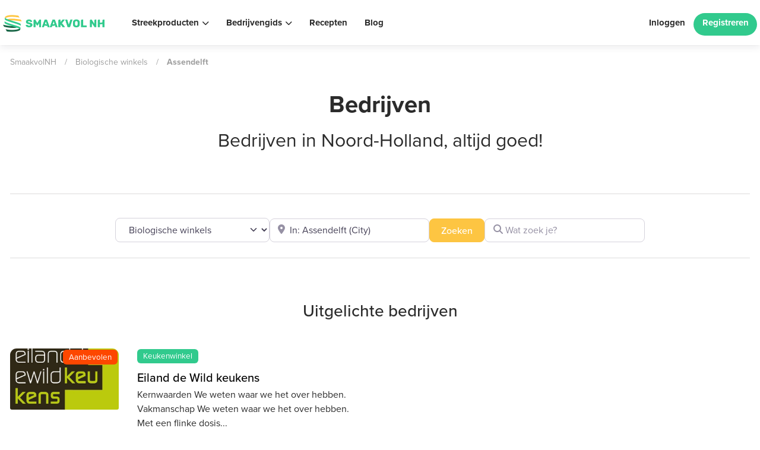

--- FILE ---
content_type: application/x-javascript
request_url: https://smaakvolnh.nl/wp-content/themes/smaakvolnh-theme/custom.js
body_size: 2812
content:
jQuery(document).ready(function($) {

	// Remove "dropdown-toggle" class from nav links, so it behaves like a hover
	$('nav .menu-item a.dropdown-toggle').removeClass('dropdown-toggle').removeAttr('data-toggle');


	// Move description small text above input field
	var description_text_to_html = $('.form-group[data-argument="post_content"] small.form-text').text();
	$('.form-group[data-argument="post_content"] small.form-text').html(description_text_to_html).appendTo('.form-group[data-argument="post_content"] label');


	// Single Post --> Move Title and Image Slider to Fullwidth div.
	if ($('.geodir-page-single').length){
		$(".single_post_header").insertAfter($("header#site-header"));
		$("#breadcrumbs").prependTo($(".single_post_header__inner-container"));
	}


	// Add company page - Display description beneath packages
	$( '<div class="custom_package_descr"><span class="package_title">Starter</span> <span class="package_price">Gratis</span></div>' ).insertAfter( '#geodirectory-add-post .form-group[data-argument="package_id"] label[for=package_id0]' );
	$( '<div class="custom_package_descr"><span class="package_title">Business</span> <span class="package_price">€37 <small>/pm</small></span> <small><span class="green">Bespaar €144 / jaar</span>jaarlijks gefactureerd</small></div>' ).insertAfter( '#geodirectory-add-post .form-group[data-argument="package_id"] label[for=package_id1]' );
	$( '<div class="custom_package_descr"><span class="package_title">Professional</span> <span class="package_price">€74 <small>/pm</small></span> <small><span class="green">Bespaar €300 / jaar</span>jaarlijks gefactureerd</small></div>' ).insertAfter( '#geodirectory-add-post .form-group[data-argument="package_id"] label[for=package_id2]' );

	$( '<div class="custom_package_descr"><span class="package_title">Business</span> <span class="package_price">€49 <small>/pm</small></span> <small>maandelijks gefactureerd</small></div>' ).insertAfter( '#geodirectory-add-post .form-group[data-argument="package_id"] label[for=package_id3]' );
	$( '<div class="custom_package_descr"><span class="package_title">Professional</span> <span class="package_price">€99 <small>/pm</small></span> <small>maandelijks gefactureerd</small></div>' ).insertAfter( '#geodirectory-add-post .form-group[data-argument="package_id"] label[for=package_id4]' );


	//$( '<div class="custom_package_descr"><span class="package_title">Business</span> <span class="package_price">€ 75</span> <small>per jaar</small><span class="subtitel">€ 6,25 p.m</span></div>' ).insertAfter( '#geodirectory-add-post .form-group[data-argument="package_id"] label[for=package_id1]' );
	//$( '<div class="custom_package_descr"><span class="package_title">Professional</span> <span class="package_price">€ 239</span> <small>per jaar</small><span class="subtitel">€ 19,91 p.m</span></div>' ).insertAfter( '#geodirectory-add-post .form-group[data-argument="package_id"] label[for=package_id2]' );


	// Add company page - Display terms before Toevoegen button
	$( '<p class="addlisting_terms">Door te klikken op "Toevoegen" ga je akkoord met de <a href="/algemene-gebruiksvoorwaarden-smaakvol-nh/">algemene voorwaarden</a> van Smaakvol NH die gelden voor het insturen van gegevens en/of andere content. Smaakvol NH, gebruikt je persoonsgegevens ter verwerking van aangeleverde informatie, ter beantwoording van vragen, voor deelname aan acties en/ of inschrijving voor nieuwsbrieven. Meer informatie is te vinden in ons <a href="/privacyverklaring-smaakvol-nh-nl/">privacy statement</a>.</p>' ).insertBefore( '#geodir-add-listing-submit' );

	//$( '<p>Door te inforcyver</p>' ).insertBefore( '#geodir-add-listing-submit' );



	if ($('.facetwp-facet-video_recept').length) {
		//$(".woocommerce form .form-row label:contains('Street address')").html('Street name & House number <abbr class="required" title="required">*</abbr>');
		$(".facetwp-facet-video_recept .facetwp-checkbox").text($(".facetwp-facet-video_recept .facetwp-checkbox").text().replace("Ja", "Video recepten"));
	}

	if ($('.getpaid-payment-form-element').length) {
		$(".col-12.col-sm.getpaid-form-cart-item-subtotal span").text("Item Subtotaal")
	}



	if ($('.block_invite').length) {
		$('input#post_title').change(function() {
		    $('.nf_invite_sender').val($(this).val());
		});
	}
	


	// Facet WP Pagination scroll to top, and spinner
	$(document).on('click', '.facetwp-page', function() { 
		$('.facetwp-wmtd-spinner').addClass('opened');
		$('html, body').animate({ scrollTop: 0 }, 750);
	});

	$(document).on('facetwp-refresh', function() {
		$('html, body').animate({ scrollTop: 0 }, 750);
	});

	$(document).on('facetwp-loaded', function() {
    	$('.facetwp-wmtd-spinner').removeClass('opened');
	});


	// Scroll to "reviews" tab
	if ($('.geo_rating_outer').length) {
		
		$('.geo_rating_outer').on('click', function() {

			$('html, body').animate({
	    	    scrollTop: $("#gd-tabs").offset().top
		    }, 1000);

		 	$('#gd-tabs .nav-link').removeClass('active');
		 	$('#gd-tabs .nav-link[aria-controls="reviews"]').addClass('active');

			$('#gd-tabs .tab-pane').removeClass('active show');
		 	$('#gd-tabs #reviews.tab-pane').addClass('active show');	  
		  
		});

	}


	// Month / year Toggle
	if ($('#block-rates-toggle').length) {
		
		$('.switch__container label').on('click', function() {

			/*
			if ($("#block-rates-toggle").hasClass("monthly-active")) {
				$("#block-rates-toggle").removeClass('monthly-active');
			} else {
				$("#block-rates-toggle").addClass('monthly-active');
			}
			*/

			$("#block-rates-toggle").toggleClass('monthly-active');

			$(".block-rates-specs_yearly").toggle();
			$(".block-rates-specs_monthly").toggle();

			$(".form-check.fwrap-package_id-5, .form-check.fwrap-package_id-6, .form-check.fwrap-package_id-7, .form-check.fwrap-package_id-8, .form-check.fwrap-package_id-9, .form-check.fwrap-package_id-10, .form-check.fwrap-package_id-11, .form-check.fwrap-package_id-12, .form-check.fwrap-package_id-13, .form-check.fwrap-package_id-14, .form-check.fwrap-package_id-15, .form-check.fwrap-package_id-16").toggle();
		
		});

	}

	if ($('.wp-block-geodirectory-geodir-widget-add-listing').length) {

		var getUrlParameter = function getUrlParameter(sParam) {
		    var sPageURL = window.location.search.substring(1),
		        sURLVariables = sPageURL.split('&'),
		        sParameterName,
		        i;

		    for (i = 0; i < sURLVariables.length; i++) {
		        sParameterName = sURLVariables[i].split('=');

		        if (sParameterName[0] === sParam) {
		            return sParameterName[1] === undefined ? true : decodeURIComponent(sParameterName[1]);
		        }
		    }
		    return false;
		};

		var package_id = getUrlParameter('package_id');

		//console.log(package_id);

		if ( package_id == 13 || package_id == 14 || package_id == 11 || package_id == 12 || package_id == 15 || package_id == 16 ) {


			$('.switch__container label').click();

			$("#block-rates-toggle").addClass('monthly-active');

			//$(".form-check.fwrap-package_id-5, .form-check.fwrap-package_id-6, .form-check.fwrap-package_id-7, .form-check.fwrap-package_id-8, .form-check.fwrap-package_id-9, .form-check.fwrap-package_id-10, .form-check.fwrap-package_id-11, .form-check.fwrap-package_id-12, .form-check.fwrap-package_id-13, .form-check.fwrap-package_id-14, .form-check.fwrap-package_id-15, .form-check.fwrap-package_id-16").toggle();
		
			//console.log('gehaald');
		}
	

	}


	/* Slick needs no get Reinitialized on window Resize after it was destroyed */
	if ($('body.home').length) {

		$(window).on('load resize orientationchange', function() {
		  $('section.recent_posts, .wp-block-geodirectory-geodir-widget-listings .row, section.recent_recipes .loop_posts').each(function(){
		      var $carousel = $(this);
		      /* Initializes a slick carousel only on mobile screens */
		      // slick on mobile
		      if ($(window).width() > 767) {
		          if ($carousel.hasClass('slick-initialized')) {
		              $carousel.slick('unslick');
		          }
		      }
		      else{
		          if (!$carousel.hasClass('slick-initialized')) {
		              $carousel.slick({
		                slidesToShow: 1,
		                slidesToScroll: 1,
		                mobileFirst: true,
		                draggable: true,
				        infinite: true,
				        dots: false,
				        arrows: false,
				        autoplay: false,
				        autoplaySpeed: 5000
		              });
		          }
		      }
		  });
		});

	}


	// Click on Hamburger Menu Toggle to open submenu
	//$(".sub-menu-toggle").each(function(index) {
	    $('.navbar-toggler').on('click', function(){
	        $('#primary-nav').toggle();
	    });
	//);


	// Insert Sub Memu Toggle (for mobile)
	$(".menu-item-has-children").each(function() {
	    $(this).find('> a').after( '<span class="sub-menu-toggle"><svg enable-background="new 0 0 50 50" height="50px" id="Layer_1" version="1.1" viewBox="0 0 50 50" width="50px" xml:space="preserve" xmlns="http://www.w3.org/2000/svg" xmlns:xlink="http://www.w3.org/1999/xlink"><rect fill="none" height="50" width="50"/><polygon points="47.25,15 45.164,12.914 25,33.078 4.836,12.914 2.75,15 25,37.25 "/></svg></span>' );
	});

	// Click on Sub Menu Toggle to open submenu
	$(".sub-menu-toggle").each(function(index) {
	    $(this).on('click', function(){
	        $(this).next().toggleClass('open');
	    });
	});


	// Insert + button after invite email fields
	jQuery(document).on( 'nfFormReady', function( e, layoutView ) {
		
		if ($('.block_invite').length) {

			
			$(".block_invite .nf-before-field").each(function() {
			    $(this).before( '<span class="invite-plus-toggle"><i class="fas fa-plus"></i></span>' );
			});

			// Click on + Toggle to open submenu
			$(".invite-plus-toggle").each(function(index) {
			    $(this).on('click', function(){
			    	//$(this).closest('nf-field').css({"background-color": "red", "display": "block"});

			    	//$(this).closest('nf-field').next('nf-field').css({"background-color": "red", "display": "block"});
			        
			        $(this).closest('nf-field').next('nf-field').find('.nf-field-container').fadeIn( "fast", "linear" );
			    });
			});

		}

	});



	/* VARIOUS TRIES & DOODLES - KEEP FOR POTENTIAL LATER USE 

	=======

		var $wrapper_section1 = $('<div class="add_listing_section wrapper_add_listing_section1"></div>');
		$('#geodir_fieldset_details').after($wrapper_section1);
		$('.form-group[data-argument="post_title"], #gd_streekproductcategory_row, input#cat_limit, .form-group[data-argument="default_category"], .form-group[data-argument="streekproduct_slogan"]').appendTo($wrapper_section1);

		
		// Openings Hours tab always open (on add listing page(s))
		//$( "form#geodirectory-add-post #business_hours_row input#business_hours_f_active0" ).prop( "checked", true );



		if ($('.geodir-loop-container').length) {
			//$(".geodir-loop-container .geodir-post:nth-child(10)").append("<div id='loop_advertisement'></div>");
			$("<div id='loop_advertisement'>(GOOGLE) Advertisement komt hier?</div>").insertAfter(".geodir-loop-container .geodir-post:nth-child(10)");
		}

		$(".package_title").each(function() {
		    $(this).contents().unwrap();
		});


		//$("#breadcrumbs").contents().prependTo('.single_post_header').end().wrap( '<p id="breadcrumbs"></p>');	
		//$(".single_post_header").contents().prependTo('.geodir-page-single section').end().wrap( '<div class="single_post_header"></div>');
		//$(".single_post_header").prependTo($(".geodir-page-single section"));
		//$(".single_post_header").appendTo($("header#site-header"));

		if ($('.facetwp-facet-video_recept').length) {
	    	//$(".woocommerce form .form-row label:contains('Street address')").html('Street name & House number <abbr class="required" title="required">*</abbr>');
		}

		// WP Post Ratings custom stars
		
		if (typeof(rate_post_success) === 'function') {
			$('.post-ratings').find('img').after('<span/>');
			//override default function - to add span on success rating set
			window.rate_post_success = function (data) {
				$('#post-ratings-' + post_id).html(data);
				if(ratingsL10n.show_loading) {
					$('#post-ratings-' + post_id + '-loading').hide();
				}
				if(ratingsL10n.show_fading) {
					$('#post-ratings-' + post_id).fadeTo('def', 1, function () {
						set_is_being_rated(false);
					});
				} else {
					set_is_being_rated(false);
				}
				$('.post-ratings').find('img').after('<span/>');
			}
		}

		

	=======

	END VARIOUS TRIES & DOODLES */



});

--- FILE ---
content_type: text/plain;charset=UTF-8
request_url: https://web-tracking.engagebay.com/jsapi/rest/add-visitor?
body_size: -71
content:
{"apiKey":"g9bn1a2p3q3scbmrsrisgsf8kq","visitor_id":3126976119823989,"subscriber_id":null,"namespace":"4597220981604352","page_url":[],"full_page_url":"https://smaakvolnh.nl/bedrijven/category/biologische-winkels/assendelft/","log":"{\"visitorStatus\":\"NEW\",\"page_url\":\"https://smaakvolnh.nl/bedrijven/category/biologische-winkels/assendelft/\",\"trafficType\":\"DIRECT\",\"utm_source\":\"(direct)\",\"entry_point\":\"https://smaakvolnh.nl/bedrijven/category/biologische-winkels/assendelft/\",\"pages_visit_count\":\"1\",\"session_token\":\"88c20266-5d68-443f-9cf4-3f727f68f78f\",\"userId\":\"5862856844115968\",\"namespace\":\"4597220981604352\",\"visitor_id\":3126976119823989,\"apiKey\":\"g9bn1a2p3q3scbmrsrisgsf8kq\",\"origin\":\"https://smaakvolnh.nl\",\"browser\":\"Chrome\",\"version\":\"131.0.0.0\",\"mobile\":false,\"os\":\"Mac OS\",\"osversion\":\"10.15.7\",\"utm_exists\":true,\"visiting_status\":\"NEW\",\"created_time\":\"1769240696\",\"referrer\":\"https://smaakvolnh.nl/bedrijven/category/biologische-winkels/assendelft/\",\"country\":\"US\",\"ip_address\":\"3.140.238.62\"}","created_time":"1769240696","userId":"5862856844115968"}